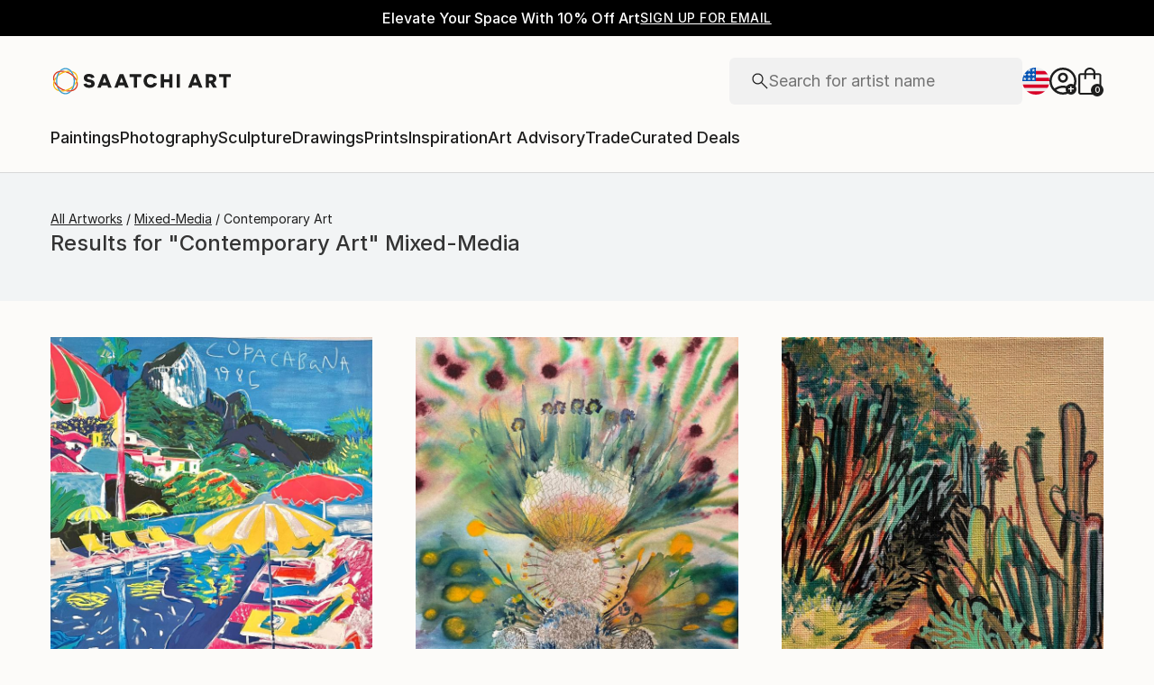

--- FILE ---
content_type: application/javascript
request_url: https://api.lightboxcdn.com/z9gd/44901/www.saatchiart.com/jsonp/z?cb=1769173605091&dre=l&callback=jQuery3640749545575379323_1769173605009&_=1769173605010
body_size: 1214
content:
jQuery3640749545575379323_1769173605009({"dre":"l","success":true,"response":"[base64].[base64].QHXhJkyA.fDYnCKBn.cQTQA5XCWn0m17B6RvaSh-XSJ1Oy35iExIsGo1l2DlkyoCgZAAEuFKOmRlohpT1oTR.ZAE-IU4gAHpy8QLHqAJpDuIdqMGE35EyYVjUOCsbksv2seGGXvG2AAVRiUeIYFHRgoKKWHYmA-vIGCWAYgK-RiWlqOr6pmS6tAAEiAAC-LKoBAMRgDAwYfDwYg8MGKFAA__"});

--- FILE ---
content_type: text/javascript
request_url: https://live.rezync.com/sync?c=16b6410431b6374e780104abb0443ca8&p=79a750742b8d3ede8e45b5efda09d7a6&k=saatchi-art-pixel-5906&custom1=undefined&custom2=browse&custom3=undefined&custom4=undefined&zmpID=saatchi-art
body_size: 2296
content:
(async function () {


var s = document.createElement('script'); s.text = '(function() { var SITEID=\'saatchi-art\';\n(function(b, t, r, a, i, n) {\n    b[\'bt\']=b[\'bt\'] || function() {\n        (b[\'_bt\']=b[\'_bt\']||[]).push(arguments);\n    },\n    i = t.createElement(r),\n    n = t.getElementsByTagName(r)[0];\n    i.async = 1;\n    i.src = a;\n    n.parentNode.insertBefore(i, n);\n})(\n    window,\n    document,\n    \'script\',\n 	\'https://cdn.boomtrain.com/p13n/\'+SITEID+\'/p13n.min.js\'\n);\nbt(\'initialize\', SITEID, {externalIds: {zync: \'ea8ef83c-5af8-4f1e-b1c6-c9064d348728:1769173599.8634524\'}});\n\nvar cust1 = \'undefined\'; //resourceid\nvar cust2 = \'browse\';//resourctype\nvar cust3 = \'undefined\';//sku\nvar cust4 = \'undefined\';//title\n\n  bt(\'track\',\'viewed\',{\n                                                   \'url\':window.location.href , \n                                                   \'id\':cust1, \n                                                   \'resource_id\':cust1, \n                                                   \'resourceType\':cust2, \n                                                   \'pageType\':cust2, \n                                                   \'sku\':cust3, \n                                                   \'title\':cust4\n  }); })();'; document.body.appendChild(s);



var rangeObj = document.createRange(); var documentFragment = rangeObj.createContextualFragment ('<!--START Lightbox Javascript-->\n<script type="text/javascript">\n(function () {\nwindow.setTimeout(function() {\nvar e = document.createElement(\'script\'); e.type = \'text/javascript\'; e.async = true;\ne.src = (\'https:\' == document.location.protocol ? \'https://\' : \'http://\') + \'www.lightboxcdn.com/vendor/5ea0fa90-3369-414d-a4c4-47d4a0826b7d/lightbox.js?mb=\' + (new Date().getTime());\nvar s = document.getElementsByTagName(\'script\')[0]; s.parentNode.insertBefore(e, s);\n}, 500);\n})();\n</script>\n<!--END Lightbox Javascript-->'); document.body.appendChild(documentFragment);







})();